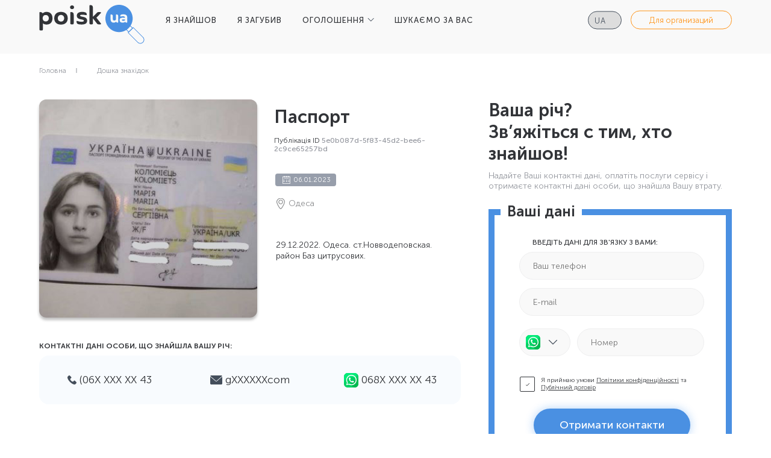

--- FILE ---
content_type: text/html; charset=utf-8
request_url: https://poisk.ua/found/details/5e0b087d-5f83-45d2-bee6-2c9ce65257bd
body_size: 4215
content:


<!DOCTYPE html>
<html lang="ru">
<head>
	<meta content="text/html; charset=utf-8" http-equiv="Content-Type">
	<meta name="viewport" content="width=device-width, initial-scale=1, shrink-to-fit=no">
	<title>ЗНАЙДЕНО Паспорт Одеса Poisk.ua</title>
	<meta name="description" content="29.12.2022. Одеса. ст.Новводеповская. район Баз цитрусових.">
	<meta name="keywords" content="">
	<meta name="google" content="notranslate">
	<meta name="format-detection" content="telephone=no">
	<link rel="icon" href="/img/fav.ico" type="image/x-icon">
	<link rel="icon" href="/img/fav-180.ico" type="image/x-icon" sizes="180x180">
	<link rel="apple-touch-icon" href="/img/fav-180.ico" type="image/x-icon" sizes="180x180">
	<link rel="stylesheet" href="/css/bundle.min.css" />
	<link rel="stylesheet" href="/css/styles.min.css" />
	<!-- Global site tag (gtag.js) - Google Analytics -->
<script async src="https://www.googletagmanager.com/gtag/js?id=UA-207752935-1">
</script>
<script>
  window.dataLayer = window.dataLayer || [];
  function gtag(){dataLayer.push(arguments);}
  gtag('js', new Date());

  gtag('config', 'UA-199512893-1');
</script>
<!-- Google tag (gtag.js) -->
<script async src="https://www.googletagmanager.com/gtag/js?id=G-886CEFE0VB"></script>
<script>
  window.dataLayer = window.dataLayer || [];
  function gtag(){dataLayer.push(arguments);}
  gtag('js', new Date());

  gtag('config', 'G-886CEFE0VB');
</script>

<!-- Facebook Pixel Code -->
<script>
!function(f,b,e,v,n,t,s)
{if(f.fbq)return;n=f.fbq=function(){n.callMethod?
n.callMethod.apply(n,arguments):n.queue.push(arguments)};
if(!f._fbq)f._fbq=n;n.push=n;n.loaded=!0;n.version='2.0';
n.queue=[];t=b.createElement(e);t.async=!0;
t.src=v;s=b.getElementsByTagName(e)[0];
s.parentNode.insertBefore(t,s)}(window, document,'script',
'https://connect.facebook.net/en_US/fbevents.js');
fbq('init', '527747894908591');
fbq('track', 'PageView');
</script>
<noscript><img height="1" width="1" style="display:none"
               src="https://www.facebook.com/tr?id=527747894908591&ev=PageView&noscript=1"
          /></noscript>
<!-- End Facebook Pixel Code -->

<!-- Google Tag Manager -->
<script>(function(w,d,s,l,i){w[l]=w[l]||[];w[l].push({'gtm.start':
new Date().getTime(),event:'gtm.js'});var f=d.getElementsByTagName(s)[0],
j=d.createElement(s),dl=l!='dataLayer'?'&l='+l:'';j.async=true;j.src=
'https://www.googletagmanager.com/gtm.js?id='+i+dl;f.parentNode.insertBefore(j,f);
})(window,document,'script','dataLayer','GTM-M7CN4GC');</script>
<!-- End Google Tag Manager -->
</head>
	<body>
	<header>
		<div class="container2">
			<form class="mobile-form" method="post" action="/home/setlanguage?returnUrl=%2Ffound%2Fdetails%2F5e0b087d-5f83-45d2-bee6-2c9ce65257bd">
				<select class="multilang mobile" name="culture" onchange="this.form.submit();">
                    		<option value="ru-RU" class="ru">
                    			<span>ru</span>
                    		</option>
                    		<option value="uk-UA" selected class="ua">
                    			<span>ua</span>
                    		</option>
				</select>
			 <input name="__RequestVerificationToken" type="hidden" value="CfDJ8OQybG9BJgZBnriwxaQtgYtzXAgoIdcQSf8QJYn8b7XgpwUNvtskGTEDtOtOrotHibUSMlQS6X7YmSd811KJwa6qhMBWBSnRfy0fnJbR3MU0aO6f4hOqV7yi9lmCHJg_8YURLoJ8s3eZlaZm__1CHKs" /></form> 

			<a href="/" class="logo">
				<img src="/img/logo-black.svg" alt="">
			</a>
			<div class="burger-btn">
				<svg viewBox="0 0 100 100" xmlns="http://www.w3.org/2000/svg">
					<path class="line--1 line--debug" d="M0 40h62c13 0 6 28-4 18L35 35"></path><path class="line--1" d="M0 40h62c13 0 6 28-4 18L35 35"></path>
					<path class="line--2 line--debug" d="M0 50h50"></path><path class="line--2" d="M0 50h50"></path>
					<path class="line--3 line--debug" d="M0 60h62c13 0 6-28-4-18L35 65"></path><path class="line--3" d="M0 60h62c13 0 6-28-4-18L35 65"></path>
				</svg>
			</div>
			<nav class="header-menu">
				<ul>
					<li><a class="" href="/found/create">Я ЗНАЙШОВ</a></li>
					<li><a class="" href="/lost/create">Я ЗАГУБИВ</a></li>
					<li class="has-submenu">
							<a href="#">ОГОЛОШЕННЯ</a>
						<ul>
							<li><a href="/found">ДОШКА ЗНАХIДОК</a></li>
							<li><a href="/lost">ДОШКА ВТРАТ</a></li>
						</ul>
					</li>
					<li><a class="" href="/automatic">ШУКАЄМО ЗА ВАС</a></li>
				</ul>
			</nav>

			<div class="btn-wrap">
				<form method="post" action="/home/setlanguage?returnUrl=%2Ffound%2Fdetails%2F5e0b087d-5f83-45d2-bee6-2c9ce65257bd">
					<select name="culture" class="multilang" onchange="this.form.submit();" data-val="true" data-val-required="The Name field is required." id="requestCulture_RequestCulture_UICulture_Name">
							<option value="ru-RU" class="ru">
								<span>ru</span>
							</option>
							<option value="uk-UA" selected class="ua">
								<span>ua</span>
							</option>
					</select>
				<input name="__RequestVerificationToken" type="hidden" value="CfDJ8OQybG9BJgZBnriwxaQtgYtzXAgoIdcQSf8QJYn8b7XgpwUNvtskGTEDtOtOrotHibUSMlQS6X7YmSd811KJwa6qhMBWBSnRfy0fnJbR3MU0aO6f4hOqV7yi9lmCHJg_8YURLoJ8s3eZlaZm__1CHKs" /></form>

	                <a class="header-org" href="/organization">Для организаций</a>
			</div>

			<ul class="mobile-nav">
	                <li><a href="/organization">Для организаций</a></li>
			</ul>
		</div>
	</header>
	<main>
		

<div class="bcrumbs-box">
    <div class="container">
      <ul class="bcrumbs">
        <li><a href="/">Головна</a></li>
        <li><a href="/found">Дошка знахідок</a></li>
      </ul>
    </div>
  </div>

  <div class="sn">
    <div class="container">
      <div class="sn__box">
        <div>
          <div class="sn__card">
            <div>
              <div class="sn__img">
                <div class="sn__img-bg" style="background-image: url(/images/2023/1/2bf6da8f-ea1c-46e9-8721-6afc630fc765.jpg)" role="img" aria-label="06.01.2023-Одеса-Паспорт"></div>
              </div>
            </div>
            <div>
              <h1 class="sn__title">Паспорт</h1>
              <p class="sn__pubnum">Публікація  ID <span>5e0b087d-5f83-45d2-bee6-2c9ce65257bd</span></p>
              <div class="sn__info">
                <div>
                  <div class="sn__date">06.01.2023</div>
                  <div class="sn__loc">Одеса</div>
                </div>
                <div class="sn__img">
                  <div class="sn__img-bg" style="background-image: url(/images/2023/1/2bf6da8f-ea1c-46e9-8721-6afc630fc765.jpg)"></div>
                </div>
                
              </div>
              <div class="sn__text">
                <p>29.12.2022. Одеса. ст.Новводеповская. район Баз цитрусових.</p>
              </div>
            </div>
            <div>
              <h3 class="sn__title">Контактні дані особи, що знайшла вашу рiч:</h3>

              <ul class="sn__contacts">
                  <li><span><img src="/img/sn/phone.svg" alt=""></span>(06Х ХХХ ХХ 43</li>
                  <li><span><img src="/img/sn/mail.svg" alt=""></span>gХХХХХХcom</li>
                  <li><span><img src=/img/sn/whatsapp.svg alt=""></span>068Х ХХХ ХХ 43</li>
              </ul>
            </div>
          </div>
        </div>
        <div>
          <form class="sn-form sn-form_blue sn-form_2 sn-form_blue--step" method="post" enctype="multipart/form-data" action="/found/details/5e0b087d-5f83-45d2-bee6-2c9ce65257bd">
            <input type="hidden" id="Email" name="Email" value="gХХХХХХcom" />
            <input type="hidden" id="Phone" name="Phone" value="(06Х ХХХ ХХ 43" />
            <input type="hidden" id="Messenger" name="Messenger" value="whatsapp" />
            <input type="hidden" id="MessengerPhone" name="MessengerPhone" value="068Х ХХХ ХХ 43" />
            <input type="hidden" id="Title" name="Title" value="Паспорт" />
            
            <div class="title">Ваша річ? </br>
Зв’яжіться с тим, хто знайшов!
            </div>
            <div class="text">Надайте Ваші контактнi дані, оплатіть послуги сервісу і отримаєте контактні дані особи, що знайшла Вашу втрату.</div>
            <div class="sn-form__rows">
              <div style="display: block;" class="step step1">
                <div class="step-in">
                  <div class="wrap">
                    <h3 class="sn-form__title">Ваші дані</h3>

                    <div class="notification-error">
                      <svg width="20" height="20" viewBox="0 0 20 20" fill="none" xmlns="http://www.w3.org/2000/svg">
                        <path d="M10 0C4.48 0 0 4.48 0 10C0 15.52 4.48 20 10 20C15.52 20 20 15.52 20 10C20 4.48 15.52 0 10 0ZM11 15H9V13H11V15ZM11 11H9V5H11V11Z" fill="#E13535"/>
                      </svg>
                      Заповніть мінімум два поля
                    </div>

                    <div class="sn-form__row">
                      <p class="sn-form__heading">Введіть дані для зв'язку з Вами:</p>
                      <input required type="tel" placeholder="Ваш телефон" id="PostUserPhone" name="PostUserPhone" value="">
                      <input required type="email" placeholder="E-mail" id="PostUserEmail" name="PostUserEmail" value="">
                    </div>
                    <div class="sn-messenger">
                      <div>
                        <div class="sn-messenger__select">
                          <div class="sn-messenger__select-button">
                            <img src="/img/sn/whatsapp.svg" alt=""/>
                          </div>

                          <ul class="sn-messenger__select-list">
                            <li>
                              <label>
                                <img src="/img/sn/viber.svg" alt=""/>
                                <input type="radio" name="PostUserMessenger" value="viber"/>
                              </label>
                            </li>
                            <li>
                              <label>
                                <img src="/img/sn/telegram.svg" alt=""/>
                                <input type="radio" name="PostUserMessenger" value="telegram"/>
                              </label>
                            </li>
                            <li>
                              <label>
                                <img src="/img/sn/skype.svg" alt=""/>
                                <input type="radio" name="PostUserMessenger" value="skype"/>
                              </label>
                            </li>
                            <li>
                              <label>
                                <img src="/img/sn/whatsapp.svg" alt=""/>
                                <input type="radio" checked name="PostUserMessenger" value="whatsapp"/>
                              </label>
                            </li>
                          </ul>
                        </div>
                      </div>
                      <div>
                        <input type="text" placeholder="Номер" id="PostUserMessengerPhone" name="PostUserMessengerPhone" value="">
                      </div>
                    </div>
                    <label class="sn-form__agree">
                      <input type="checkbox" name="fcheck1" required checked>
                      <span></span>
                      <span>Я приймаю умови <a href="/privacy">Політики конфіденційності</a> та <a href="/offer">Публічний договір</a></span>
                    </label>

                    <button type="submit" class="js-submit mybtn mybtn_blueinv sn-form__submit">Отримати контакти</button>
                  </div>
                </div>
              </div>
            </div>
          <input name="__RequestVerificationToken" type="hidden" value="CfDJ8OQybG9BJgZBnriwxaQtgYtzXAgoIdcQSf8QJYn8b7XgpwUNvtskGTEDtOtOrotHibUSMlQS6X7YmSd811KJwa6qhMBWBSnRfy0fnJbR3MU0aO6f4hOqV7yi9lmCHJg_8YURLoJ8s3eZlaZm__1CHKs" /></form>
        </div>
      </div>
    </div>
  </div>


	</main>
	
	<footer>
		<div class="container2">
			<div class="footer-col col-logo">
				<a href="/" class="logo">
					<img src="/img/logo-white.svg" alt="">
				</a>
				<h3 class="summary">POISK.UA - сервіс знахідок №1 в Україні</h3>
				<div class="copyright">© 2026 Poisk.ua</div>
			</div>
			<div class="footer-col">
				<ul class="footer-menu">			
					<li><a href="/found/create">Я знайшов</a></li>
					<li><a href="/lost/create">Я втратив</a></li>
					<li><a href="/found">Дошка знахідок</a></li>
				</ul>
			</div>
			<div class="footer-col">
				<ul class="footer-menu">
					<li><a href="/lost">Дошка втрат</a></li>
					<li><a href="/automatic">Шукаємо за вас</a></li>
					<li><a href="/about">Контакти</a></li>
				</ul>
			</div>
			<div class="footer-col help-menu">
				<ul class="footer-menu">
					<li><a href="/offer">Публічний договір</a></li>
					<li><a href="/privacy">Політика конфіденційності</a></li>
					<li><a href="/security">Безпека</a></li>
					<li><a href="/rules">Правила порталу</a></li>
					<li>
						<img src="/img/visa.png" style="height: 40px;"/>
						<img src="/img/mc.png" style="height: 40px;"/>
					</li>
				</ul>
			</div>
		</div>
	</footer>
	<script src="/js/scripts.min.js"></script>
    <script src="/js/common.min.js?v=v3AIHpZKaeoaoe6UTKH_pdTaZuayDnRaRkUr_mQKPaw"></script>
    
	</body>
</html>

--- FILE ---
content_type: text/plain
request_url: https://www.google-analytics.com/j/collect?v=1&_v=j102&a=1804016054&t=pageview&_s=1&dl=https%3A%2F%2Fpoisk.ua%2Ffound%2Fdetails%2F5e0b087d-5f83-45d2-bee6-2c9ce65257bd&ul=en-us%40posix&dt=%D0%97%D0%9D%D0%90%D0%99%D0%94%D0%95%D0%9D%D0%9E%20%D0%9F%D0%B0%D1%81%D0%BF%D0%BE%D1%80%D1%82%20%D0%9E%D0%B4%D0%B5%D1%81%D0%B0%20Poisk.ua&sr=1280x720&vp=1280x720&_u=YADAAEABAAAAACAAI~&jid=742681895&gjid=369832099&cid=1659771525.1769014702&tid=UA-199512893-1&_gid=1482461476.1769014703&_r=1&_slc=1&gtm=45He61k1h2n81M7CN4GCv857995725za200zd857995725&gcd=13l3l3l3l1l1&dma=0&tag_exp=103116026~103200004~104527906~104528501~104684208~104684211~105391252~115495939~115938465~115938468~117025848~117041588~117091818~117171315&z=283028798
body_size: -558
content:
2,cG-886CEFE0VB

--- FILE ---
content_type: image/svg+xml
request_url: https://poisk.ua/img/logo-white.svg
body_size: 5216
content:
<?xml version="1.0" encoding="UTF-8"?>
<svg width="176px" height="66px" viewBox="0 0 176 66" version="1.1" xmlns="http://www.w3.org/2000/svg" xmlns:xlink="http://www.w3.org/1999/xlink">
    <title>2</title>
    <g id="Welcome" stroke="none" stroke-width="1" fill="none" fill-rule="evenodd">
        <g id="Logo-poisk-ua" transform="translate(-296.000000, -446.000000)">
            <g id="Group-Copy" transform="translate(131.000000, 341.000000)">
                <g id="2" transform="translate(165.000000, 105.000000)">
                    <path d="M132.616499,0 C145.107247,0 155.232998,10.1257515 155.232998,22.616499 C155.232998,35.1072466 145.107247,45.2329981 132.616499,45.2329981 C120.125752,45.2329981 110,35.1072466 110,22.616499 C110,10.1257515 120.125752,0 132.616499,0 Z M139.919899,15.798451 C138.395337,15.798451 137.198846,15.9335388 136.330425,16.2037141 C135.249723,16.5510825 134.709372,17.3905562 134.709372,18.7221352 C134.709372,19.0695036 134.776916,19.2769599 134.912004,19.3445036 C135.047092,19.4120473 135.384811,19.3879246 135.925162,19.2721352 C137.04446,19.0598546 138.134811,18.9537141 139.196214,18.9537141 C141.357618,18.9537141 142.43832,19.6966967 142.43832,21.1826615 L142.43832,21.5589773 C140.585688,21.4045915 139.504987,21.3273983 139.196214,21.3273983 C137.227793,21.3273983 135.809372,21.6458194 134.940951,22.2826615 C134.07253,22.9195036 133.63832,23.9230125 133.63832,25.2931878 C133.63832,28.1493283 135.259372,29.5773983 138.501478,29.5773983 C140.296214,29.5773983 141.704987,29.1238894 142.727793,28.216872 C143.152355,29.0852931 144.069021,29.5195036 145.477793,29.5195036 C145.825162,29.5195036 146.032618,29.4423105 146.100162,29.2879246 C146.167706,29.1335388 146.201478,28.7861704 146.201478,28.2458194 L146.201478,20.6037141 C146.201478,19.7738894 146.037442,19.0453809 145.709372,18.4181878 C145.381302,17.7909947 144.990513,17.3181878 144.537004,16.9997668 C144.083495,16.6813457 143.543144,16.4256441 142.915951,16.2326615 C142.288758,16.0396789 141.748408,15.9190651 141.294899,15.8708194 C140.84139,15.8225736 140.383057,15.798451 139.919899,15.798451 Z M128.225162,16.0010825 C127.877793,16.0010825 127.670337,16.0782757 127.602793,16.2326615 C127.53525,16.3870473 127.501478,16.7344157 127.501478,17.2747668 L127.501478,23.6142404 C127.404987,25.2931878 126.517267,26.1326615 124.83832,26.1326615 C123.9506,26.1326615 123.308934,25.9010825 122.91332,25.4379246 C122.517706,24.9747668 122.319899,24.376521 122.319899,23.6431878 L122.319899,19.0116089 C122.319899,17.9502052 122.08832,17.1830999 121.625162,16.7102931 C121.162004,16.2374862 120.390074,16.0010825 119.309372,16.0010825 C118.962004,16.0010825 118.754548,16.0782757 118.687004,16.2326615 C118.61946,16.3870473 118.585688,16.7344157 118.585688,17.2747668 L118.585688,23.7010825 C118.585688,27.5993283 120.293583,29.548451 123.709372,29.548451 C125.38832,29.548451 126.71025,29.0177494 127.675162,27.9563457 C128.02253,28.998451 128.977793,29.5195036 130.540951,29.5195036 C130.88832,29.5195036 131.095776,29.4423105 131.16332,29.2879246 C131.230863,29.1335388 131.264636,28.7861704 131.264636,28.2458194 L131.264636,19.0116089 C131.264636,17.9502052 131.028232,17.1830999 130.555425,16.7102931 C130.082618,16.2374862 129.305863,16.0010825 128.225162,16.0010825 Z M140.093583,24.1642404 C141.039197,24.1642404 141.820776,24.2221352 142.43832,24.3379246 L142.43832,25.7563457 C141.685688,26.3352931 140.749723,26.6247668 139.630425,26.6247668 C138.125162,26.6247668 137.37253,26.1905562 137.37253,25.3221352 C137.37253,24.8589773 137.584811,24.5502052 138.009372,24.3958194 C138.433934,24.2414336 139.128671,24.1642404 140.093583,24.1642404 Z" id="Combined-Shape" fill="#4A90E2"></path>
                    <g id="Group-6" transform="translate(0.112004, 0.193188)" fill-rule="nonzero">
                        <path d="M3.92387218,42.3345865 C4.83289496,42.3345865 5.4193609,42.2026316 5.68327068,41.9387218 C5.94718045,41.674812 6.07913534,41.073684 6.07913534,40.1353383 L6.07913534,30.5026316 C7.57462406,31.851504 9.62725586,32.5259398 12.2370301,32.5259398 C15.3746238,32.5259398 17.7937968,31.5802632 19.4945489,29.6889098 C21.195301,27.7975564 22.0456767,25.2684211 22.0456767,22.1015038 C22.0456767,18.9052629 21.1879699,16.3468047 19.4725564,14.4261278 C17.7571429,12.5054509 15.3599624,11.5451128 12.281015,11.5451128 C9.49530098,11.5451128 7.29605286,12.3808271 5.68327068,14.0522556 C5.1261276,12.5860904 3.7332709,11.8530075 1.50469925,11.8530075 C0.976879699,11.8530075 0.661653912,11.970301 0.559022556,12.2048872 C0.456391201,12.4394735 0.405075188,12.967293 0.405075188,13.7883459 L0.405075188,40.1353383 C0.405075188,41.073684 0.537030075,41.674812 0.80093985,41.9387218 C1.06484962,42.2026316 1.66597767,42.3345865 2.60432331,42.3345865 L3.92387218,42.3345865 Z M10.7855263,27.3357143 C9.11409774,27.3357143 7.84586489,26.8298872 6.98082707,25.8182331 C6.11578925,24.8065789 5.68327068,23.5530075 5.68327068,22.0575188 C5.68327068,20.5620301 6.11578925,19.3011276 6.98082707,18.274812 C7.84586489,17.2484965 9.11409774,16.7353383 10.7855263,16.7353383 C12.4569549,16.7353383 13.7251877,17.2484965 14.5902256,18.274812 C15.4552634,19.3011276 15.887782,20.5620301 15.887782,22.0575188 C15.887782,23.5530075 15.4552634,24.8065789 14.5902256,25.8182331 C13.7251877,26.8298872 12.4569549,27.3357143 10.7855263,27.3357143 Z M36.1648496,32.5699248 C39.6836466,32.5699248 42.4253757,31.6315792 44.3900376,29.7548872 C46.3546995,27.8781953 47.3370301,25.3270674 47.3370301,22.1015038 C47.3370301,18.8759401 46.3473684,16.3101502 44.3680451,14.4041353 C42.3887218,12.4981205 39.6543231,11.5451128 36.1648496,11.5451128 C32.6167291,11.5451128 29.8530075,12.4981205 27.8736842,14.4041353 C25.8943609,16.3101502 24.9046992,18.8759401 24.9046992,22.1015038 C24.9046992,25.3270674 25.8870299,27.8781953 27.8516917,29.7548872 C29.8163536,31.6315792 32.5874062,32.5699248 36.1648496,32.5699248 Z M36.1648496,27.5556391 C34.5520674,27.5556391 33.2618421,27.049812 32.2941729,26.0381579 C31.3265038,25.0265038 30.8426692,23.7142859 30.8426692,22.1015038 C30.8426692,20.4887216 31.3265038,19.1618423 32.2941729,18.1208647 C33.2618421,17.079887 34.5520674,16.5593985 36.1648496,16.5593985 C37.7483083,16.5593985 39.0165411,17.079887 39.9695489,18.1208647 C40.9225566,19.1618423 41.3990602,20.4887216 41.3990602,22.1015038 C41.3990602,23.7142859 40.929887,25.0265038 39.9915414,26.0381579 C39.0531957,27.049812 37.7776318,27.5556391 36.1648496,27.5556391 Z M54.5065789,6.97067669 C55.5035717,6.97067669 56.3099624,6.68477444 56.9257519,6.11296992 C57.5415414,5.54116541 57.8494361,4.78609 57.8494361,3.84774436 C57.8494361,2.93872158 57.5415414,2.19830827 56.9257519,1.62650376 C56.3099624,1.05469925 55.5035717,0.768796992 54.5065789,0.768796992 C53.5095862,0.768796992 52.7031955,1.05469925 52.087406,1.62650376 C51.4716165,2.19830827 51.1637218,2.93872158 51.1637218,3.84774436 C51.1637218,4.78609 51.4716165,5.54116541 52.087406,6.11296992 C52.7031955,6.68477444 53.5095862,6.97067669 54.5065789,6.97067669 Z M55.0783835,32.2180451 C56.0167291,32.2180451 56.6178571,32.0860902 56.8817669,31.8221805 C57.1456767,31.5582707 57.2776316,30.9571426 57.2776316,30.018797 L57.2776316,16.4274436 C57.2776316,14.8146614 56.9257519,13.6490599 56.2219925,12.9306391 C55.5182331,12.2122183 54.3453005,11.8530075 52.7031955,11.8530075 C52.1753759,11.8530075 51.8601502,11.970301 51.7575188,12.2048872 C51.6548874,12.4394735 51.6035714,12.967293 51.6035714,13.7883459 L51.6035714,30.018797 C51.6035714,30.9571426 51.7428574,31.5582707 52.0214286,31.8221805 C52.2999998,32.0860902 52.8937968,32.2180451 53.8028195,32.2180451 L55.0783835,32.2180451 Z M70.1212406,32.4819549 C71.3821431,32.4819549 72.51109,32.401316 73.5080827,32.2400376 C74.5050754,32.0787592 75.4947371,31.7855265 76.4770677,31.3603383 C77.4593983,30.9351502 78.2218047,30.2753757 78.7642857,29.381015 C79.3067667,28.4866544 79.5780075,27.3650378 79.5780075,26.0161654 C79.5780075,24.5500002 79.1748118,23.3550752 78.3684211,22.431391 C77.5620303,21.5077068 76.5870301,20.8625938 75.4434211,20.4960526 C74.299812,20.1295115 73.148872,19.8362782 71.9906015,19.6163534 C70.8323311,19.3964286 69.8499998,19.1398498 69.043609,18.8466165 C68.2372183,18.5533832 67.8340226,18.1428571 67.8340226,17.6150376 C67.8340226,16.676692 69.1242479,16.2075188 71.7046992,16.2075188 C73.200188,16.2075188 74.9742479,16.4127822 77.0268797,16.8233083 C77.8772554,16.9699246 78.405075,16.9919171 78.6103383,16.8892857 C78.8156017,16.7866544 78.9182331,16.4127822 78.9182331,15.7676692 C78.9182331,13.9789471 77.9505639,12.7766917 76.0152256,12.1609023 C74.6370303,11.7503762 73.1415416,11.5451128 71.5287594,11.5451128 C65.4588346,11.5451128 62.4238722,13.6857145 62.4238722,17.9669173 C62.4238722,19.3744361 62.8270679,20.5180451 63.6334586,21.3977444 C64.4398494,22.2774436 65.4148496,22.885902 66.5584586,23.2231203 C67.7020677,23.5603386 68.8530077,23.8315787 70.0112782,24.0368421 C71.1695486,24.2421055 72.1518799,24.4986842 72.9582707,24.8065789 C73.7646614,25.1144737 74.1678571,25.5616544 74.1678571,26.1481203 C74.1678571,27.3503757 72.7896619,27.9515038 70.0332707,27.9515038 C68.1565787,27.9515038 66.118609,27.5703005 63.9193609,26.8078947 C63.332895,26.6026314 62.8930453,26.5 62.599812,26.5 C62.3359023,26.5 62.1672935,26.5879699 62.093985,26.7639098 C62.0206765,26.9398496 61.9840226,27.2770679 61.9840226,27.7755639 C61.9840226,29.974812 62.8783832,31.3236844 64.6671053,31.8221805 C66.1919175,32.2620301 68.0099624,32.4819549 70.1212406,32.4819549 Z M86.9674812,32.2180451 C87.876504,32.2180451 88.4629699,32.0860902 88.7268797,31.8221805 C88.9907895,31.5582707 89.1227444,30.9571426 89.1227444,30.018797 L89.1227444,22.1894737 L95.6325188,30.5906015 C96.101692,31.2943609 96.5635341,31.7415416 97.0180451,31.9321429 C97.4725562,32.1227441 98.1543231,32.2180451 99.0633459,32.2180451 L101.174624,32.2180451 C102.11297,32.2180451 102.582143,31.9541353 102.582143,31.4263158 C102.582143,31.1037596 102.406203,30.7225564 102.054323,30.2827068 L94.9287594,21.1338346 L102.098308,13.7883459 C102.596804,13.2898498 102.73609,12.8426692 102.516165,12.4468045 C102.296241,12.0509398 101.775752,11.8530075 100.954699,11.8530075 L98.9753759,11.8530075 C97.9490604,11.8530075 97.2233085,11.9776314 96.7981203,12.2268797 C96.3729321,12.476128 95.6178574,13.157895 94.5328947,14.2721805 L89.1227444,19.8142857 L89.1227444,4.81541353 C89.1227444,3.20263136 88.7708647,2.03702985 88.0671053,1.31860902 C87.3633459,0.600188194 86.1904133,0.240977444 84.5483083,0.240977444 C84.0204887,0.240977444 83.7052629,0.3582709 83.6026316,0.592857143 C83.5000002,0.827443385 83.4486842,1.35526293 83.4486842,2.17631579 L83.4486842,30.018797 C83.4486842,30.9571426 83.5806391,31.5582707 83.8445489,31.8221805 C84.1084586,32.0860902 84.7095867,32.2180451 85.6479323,32.2180451 L86.9674812,32.2180451 Z" id="poisk" fill="#FFFFFF"></path>
                        <g id="vr-glass" transform="translate(112.714286, 2.631579)" fill="#4A90E2">
                            <path d="M33.4708543,6.11119142 C40.0589336,12.6992707 40.8933469,22.8955619 35.9740942,30.3976375 L36.4169834,29.9539576 C36.6073494,29.7635916 36.9444559,29.7635916 37.1348219,29.9539576 L42.3432639,35.1627511 L42.994774,34.5118359 C43.18514,34.3214699 43.5222465,34.3214699 43.7126125,34.5118359 L59.7715235,50.5709948 C60.9890729,51.7885441 61.6598157,53.4071511 61.6598157,55.1293687 C61.6598157,56.8515863 60.9890729,58.4706891 59.7715235,59.6882384 L59.6867512,59.7730108 C58.430038,61.029724 56.7789598,61.6583285 55.1278815,61.6583285 C53.4770512,61.6583285 51.8259729,61.029724 50.5692597,59.7730108 L34.5105965,43.7143477 C34.3122986,43.5160497 34.3122986,43.194807 34.5105965,42.9965091 L35.1612639,42.3447511 L29.9527183,37.1363092 C29.8575353,37.0411262 29.8039948,36.9122325 29.8039948,36.7773899 C29.8039948,36.6425473 29.8575353,36.5136536 29.9527183,36.4184706 L30.3993644,35.9734315 C27.1916161,38.0776651 23.4909477,39.1297819 19.7902793,39.1297819 C14.8358052,39.1297819 9.88133105,37.2439684 6.10970418,33.4723416 C-1.43354956,25.9288399 -1.43354956,13.654693 6.10970418,6.11119142 C13.6529579,-1.43206232 25.9276006,-1.43206232 33.4708543,6.11119142 Z M35.5873544,43.3554284 L51.2870982,59.0551723 C52.3130422,60.0808684 53.6770842,60.6460175 55.1278815,60.6460175 C56.5789267,60.6460175 57.9429687,60.0808684 58.9689127,59.0551723 L59.0536851,58.9703999 C60.0793812,57.944208 60.6445303,56.5804139 60.6445303,55.1293687 C60.6445303,53.6783235 60.0796291,52.3145294 59.0536851,51.2888333 L43.3536933,35.5885937 L42.7073987,36.2353251 L42.7073987,36.2353251 L35.5873544,43.3554284 Z M36.7759027,31.0307155 L31.0294762,36.7773899 L35.879596,41.6272618 L41.6260225,35.8810832 L36.7759027,31.0307155 Z M19.7902793,1.46854085 C15.0958233,1.46854085 10.4013674,3.25545317 6.82754273,6.82902998 C-0.319858714,13.9766793 -0.319858714,25.6068537 6.82754273,32.754503 C10.2900727,36.2167851 14.8935594,38.1239155 19.7902793,38.1239155 C24.6869991,38.1239155 29.2904858,36.2167851 32.7530158,32.754503 C36.2155458,29.2922209 38.1224283,24.6884863 38.1224283,19.7917665 C38.1224283,14.8950466 36.2155457,10.2915599 32.7530158,6.82902993 C29.1791911,3.25545322 24.4847352,1.46854085 19.7902793,1.46854085 Z" id="Combined-Shape"></path>
                        </g>
                    </g>
                </g>
            </g>
        </g>
    </g>
</svg>

--- FILE ---
content_type: image/svg+xml
request_url: https://poisk.ua/img/sn/mail.svg
body_size: 543
content:
<svg width="20" height="15" viewBox="0 0 20 15" fill="none" xmlns="http://www.w3.org/2000/svg">
<path d="M0.416966 1.21703C3.16189 3.54168 7.97837 7.63145 9.394 8.90664C9.58404 9.07875 9.78786 9.16625 9.99947 9.16625C10.2106 9.16625 10.4141 9.07957 10.6037 8.90828C12.0206 7.63184 16.837 3.54168 19.582 1.21703C19.7529 1.07258 19.779 0.818672 19.6406 0.64207C19.3208 0.233984 18.8439 0 18.3328 0H1.66615C1.15509 0 0.678177 0.233984 0.358372 0.642109C0.220013 0.818672 0.246067 1.07258 0.416966 1.21703Z" fill="#444E5B"/>
<path d="M19.7583 2.47677C19.6106 2.40802 19.4369 2.43201 19.314 2.53701C16.2699 5.11755 12.3848 8.42529 11.1625 9.52673C10.4764 10.146 9.5243 10.146 8.83664 9.52591C7.53375 8.35201 3.17094 4.6431 0.686016 2.53697C0.562305 2.43197 0.388164 2.4088 0.24168 2.47673C0.0944141 2.54513 0 2.69244 0 2.85478V13.3333C0 14.2525 0.747461 15 1.66668 15H18.3334C19.2525 15 20 14.2525 20 13.3333V2.85478C20 2.69244 19.9056 2.54474 19.7583 2.47677Z" fill="#444E5B"/>
</svg>


--- FILE ---
content_type: image/svg+xml
request_url: https://poisk.ua/img/sn/phone.svg
body_size: 420
content:
<svg width="15" height="15" viewBox="0 0 15 15" fill="none" xmlns="http://www.w3.org/2000/svg">
<path d="M14.6067 11.0085L12.509 8.91518C11.7598 8.16758 10.4862 8.46665 10.1865 9.43851C9.96175 10.1114 9.21258 10.4852 8.53832 10.3356C7.03996 9.96183 5.01718 8.01806 4.64259 6.44809C4.41783 5.77522 4.86734 5.02761 5.5416 4.80336C6.51553 4.50432 6.81521 3.23339 6.06603 2.48578L3.96833 0.392492C3.36899 -0.130831 2.46997 -0.130831 1.94555 0.392492L0.522108 1.81294C-0.901331 3.30815 0.671943 7.27045 4.19308 10.7842C7.71422 14.2979 11.6849 15.9427 13.1832 14.4475L14.6067 13.027C15.1311 12.4289 15.1311 11.5318 14.6067 11.0085Z" fill="#444E5B"/>
</svg>
